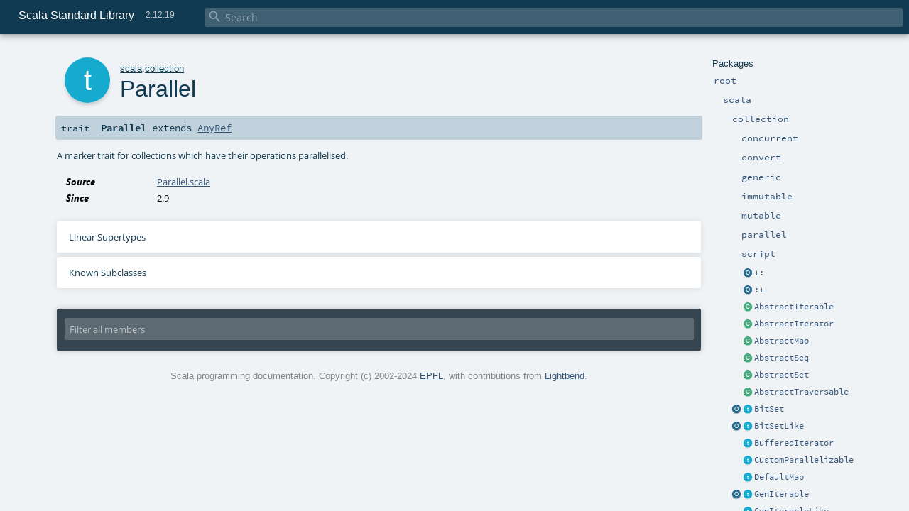

--- FILE ---
content_type: text/html
request_url: https://www.scala-lang.org/api/2.12.19/scala/collection/Parallel.html
body_size: 12215
content:
<!DOCTYPE html >
<html>
        <head>
          <meta http-equiv="X-UA-Compatible" content="IE=edge" />
          <meta name="viewport" content="width=device-width, initial-scale=1.0, maximum-scale=1.0, user-scalable=no" />
          <title>Scala Standard Library 2.12.19 - scala.collection.Parallel</title>
          <meta name="description" content="Scala Standard Library 2.12.19 - scala.collection.Parallel" />
          <meta name="keywords" content="Scala Standard Library 2.12.19 scala.collection.Parallel" />
          <meta http-equiv="content-type" content="text/html; charset=UTF-8" />
          
      
      <link href="../../lib/index.css" media="screen" type="text/css" rel="stylesheet" />
      <link href="../../lib/template.css" media="screen" type="text/css" rel="stylesheet" />
      <link href="../../lib/diagrams.css" media="screen" type="text/css" rel="stylesheet" id="diagrams-css" />
      <script type="text/javascript" src="../../lib/jquery.min.js"></script>
      <script type="text/javascript" src="../../lib/jquery.panzoom.min.js"></script>
      <script type="text/javascript" src="../../lib/jquery.mousewheel.min.js"></script>
      <script type="text/javascript" src="../../lib/index.js"></script>
      <script type="text/javascript" src="../../index.js"></script>
      <script type="text/javascript" src="../../lib/scheduler.js"></script>
      <script type="text/javascript" src="../../lib/template.js"></script>
      <script type="text/javascript" src="../../lib/modernizr.custom.js"></script><script type="text/javascript" src="../../lib/diagrams.js" id="diagrams-js"></script>
      <script type="text/javascript">
        /* this variable can be used by the JS to determine the path to the root document */
        var toRoot = '../../';
      </script>
    
        </head>
        <body>
      <div id="search">
        <span id="doc-title">Scala Standard Library<span id="doc-version">2.12.19</span></span>
        <span class="close-results"><span class="left">&lt;</span> Back</span>
        <div id="textfilter">
          <span class="input">
            <input autocapitalize="none" placeholder="Search" id="index-input" type="text" accesskey="/" />
            <i class="clear material-icons"></i>
            <i id="search-icon" class="material-icons"></i>
          </span>
        </div>
    </div>
      <div id="search-results">
        <div id="search-progress">
          <div id="progress-fill"></div>
        </div>
        <div id="results-content">
          <div id="entity-results"></div>
          <div id="member-results"></div>
        </div>
      </div>
      <div id="content-scroll-container" style="-webkit-overflow-scrolling: touch;">
        <div id="content-container" style="-webkit-overflow-scrolling: touch;">
          <div id="subpackage-spacer">
            <div id="packages">
              <h1>Packages</h1>
              <ul>
                <li name="_root_.root" visbl="pub" class="indented0 " data-isabs="false" fullComment="yes" group="Ungrouped">
      <a id="_root_"></a><a id="root:_root_"></a>
      <span class="permalink">
      <a href="../../index.html" title="Permalink">
        <i class="material-icons"></i>
      </a>
    </span>
      <span class="modifier_kind">
        <span class="modifier"></span>
        <span class="kind">package</span>
      </span>
      <span class="symbol">
        <a title="This is the documentation for the Scala standard library." href="../../index.html"><span class="name">root</span></a>
      </span>
      
      <p class="shortcomment cmt">This is the documentation for the Scala standard library.</p><div class="fullcomment"><div class="comment cmt"><p>This is the documentation for the Scala standard library.</p><h4> Package structure </h4><p>The <a href="../index.html" class="extype" name="scala">scala</a> package contains core types like <a href="../Int.html" class="extype" name="scala.Int"><code>Int</code></a>, <a href="../Float.html" class="extype" name="scala.Float"><code>Float</code></a>, <a href="../Array.html" class="extype" name="scala.Array"><code>Array</code></a>
or <a href="../Option.html" class="extype" name="scala.Option"><code>Option</code></a> which are accessible in all Scala compilation units without explicit qualification or
imports.</p><p>Notable packages include:</p><ul><li><a href="index.html" class="extype" name="scala.collection"><code>scala.collection</code></a> and its sub-packages contain Scala's collections framework<ul><li><a href="immutable/index.html" class="extype" name="scala.collection.immutable"><code>scala.collection.immutable</code></a> - Immutable, sequential data-structures such as
      <a href="immutable/Vector.html" class="extype" name="scala.collection.immutable.Vector"><code>Vector</code></a>, <a href="immutable/List.html" class="extype" name="scala.collection.immutable.List"><code>List</code></a>,
      <a href="immutable/Range.html" class="extype" name="scala.collection.immutable.Range"><code>Range</code></a>, <a href="immutable/HashMap.html" class="extype" name="scala.collection.immutable.HashMap"><code>HashMap</code></a> or
      <a href="immutable/HashSet.html" class="extype" name="scala.collection.immutable.HashSet"><code>HashSet</code></a></li><li><a href="mutable/index.html" class="extype" name="scala.collection.mutable"><code>scala.collection.mutable</code></a> - Mutable, sequential data-structures such as
      <a href="mutable/ArrayBuffer.html" class="extype" name="scala.collection.mutable.ArrayBuffer"><code>ArrayBuffer</code></a>,
      <a href="mutable/StringBuilder.html" class="extype" name="scala.collection.mutable.StringBuilder"><code>StringBuilder</code></a>,
      <a href="mutable/HashMap.html" class="extype" name="scala.collection.mutable.HashMap"><code>HashMap</code></a> or <a href="mutable/HashSet.html" class="extype" name="scala.collection.mutable.HashSet"><code>HashSet</code></a></li><li><a href="concurrent/index.html" class="extype" name="scala.collection.concurrent"><code>scala.collection.concurrent</code></a> - Mutable, concurrent data-structures such as
      <a href="concurrent/TrieMap.html" class="extype" name="scala.collection.concurrent.TrieMap"><code>TrieMap</code></a></li><li><a href="parallel/immutable/index.html" class="extype" name="scala.collection.parallel.immutable"><code>scala.collection.parallel.immutable</code></a> - Immutable, parallel
      data-structures such as <a href="parallel/immutable/ParVector.html" class="extype" name="scala.collection.parallel.immutable.ParVector"><code>ParVector</code></a>,
      <a href="parallel/immutable/ParRange.html" class="extype" name="scala.collection.parallel.immutable.ParRange"><code>ParRange</code></a>,
      <a href="parallel/immutable/ParHashMap.html" class="extype" name="scala.collection.parallel.immutable.ParHashMap"><code>ParHashMap</code></a> or
      <a href="parallel/immutable/ParHashSet.html" class="extype" name="scala.collection.parallel.immutable.ParHashSet"><code>ParHashSet</code></a></li><li><a href="parallel/mutable/index.html" class="extype" name="scala.collection.parallel.mutable"><code>scala.collection.parallel.mutable</code></a> - Mutable, parallel
      data-structures such as <a href="parallel/mutable/ParArray.html" class="extype" name="scala.collection.parallel.mutable.ParArray"><code>ParArray</code></a>,
      <a href="parallel/mutable/ParHashMap.html" class="extype" name="scala.collection.parallel.mutable.ParHashMap"><code>ParHashMap</code></a>,
      <a href="parallel/mutable/ParTrieMap.html" class="extype" name="scala.collection.parallel.mutable.ParTrieMap"><code>ParTrieMap</code></a> or
      <a href="parallel/mutable/ParHashSet.html" class="extype" name="scala.collection.parallel.mutable.ParHashSet"><code>ParHashSet</code></a></li></ul></li><li><a href="../concurrent/index.html" class="extype" name="scala.concurrent"><code>scala.concurrent</code></a> - Primitives for concurrent programming such as
    <a href="../concurrent/Future.html" class="extype" name="scala.concurrent.Future"><code>Futures</code></a> and <a href="../concurrent/Promise.html" class="extype" name="scala.concurrent.Promise"><code>Promises</code></a></li><li><a href="../io/index.html" class="extype" name="scala.io"><code>scala.io</code></a>     - Input and output operations</li><li><a href="../math/index.html" class="extype" name="scala.math"><code>scala.math</code></a>   - Basic math functions and additional numeric types like
    <a href="../math/BigInt.html" class="extype" name="scala.math.BigInt"><code>BigInt</code></a> and <a href="../math/BigDecimal.html" class="extype" name="scala.math.BigDecimal"><code>BigDecimal</code></a></li><li><a href="../sys/index.html" class="extype" name="scala.sys"><code>scala.sys</code></a>    - Interaction with other processes and the operating system</li><li><a href="../util/matching/index.html" class="extype" name="scala.util.matching"><code>scala.util.matching</code></a> - <a href="../util/matching/Regex.html" class="extype" name="scala.util.matching.Regex">Regular expressions</a></li></ul><p>Other packages exist.  See the complete list on the right.</p><p>Additional parts of the standard library are shipped as separate libraries. These include:</p><ul><li><a href="../reflect/index.html" class="extype" name="scala.reflect"><code>scala.reflect</code></a>   - Scala's reflection API (scala-reflect.jar)</li><li><a href="https://github.com/scala/scala-xml" target="_blank"><code>scala.xml</code></a>    - XML parsing, manipulation, and serialization (scala-xml.jar)</li><li><a href="https://github.com/scala/scala-swing" target="_blank"><code>scala.swing</code></a>  - A convenient wrapper around Java's GUI framework called Swing (scala-swing.jar)</li><li><a href="https://github.com/scala/scala-parser-combinators" target="_blank"><code>scala.util.parsing</code></a> - Parser combinators (scala-parser-combinators.jar)</li></ul><h4> Automatic imports </h4><p>Identifiers in the scala package and the <a href="../Predef$.html" class="extype" name="scala.Predef"><code>scala.Predef</code></a> object are always in scope by default.</p><p>Some of these identifiers are type aliases provided as shortcuts to commonly used classes.  For example, <code>List</code> is an alias for
<a href="immutable/List.html" class="extype" name="scala.collection.immutable.List"><code>scala.collection.immutable.List</code></a>.</p><p>Other aliases refer to classes provided by the underlying platform.  For example, on the JVM, <code>String</code> is an alias for <code>java.lang.String</code>.</p></div><dl class="attributes block"> <dt>Definition Classes</dt><dd><a href="../../index.html" class="extype" name="_root_">root</a></dd></dl></div>
    </li><li name="_root_.scala" visbl="pub" class="indented1 " data-isabs="false" fullComment="yes" group="Ungrouped">
      <a id="scala"></a><a id="scala:scala"></a>
      <span class="permalink">
      <a href="../../scala/index.html" title="Permalink">
        <i class="material-icons"></i>
      </a>
    </span>
      <span class="modifier_kind">
        <span class="modifier"></span>
        <span class="kind">package</span>
      </span>
      <span class="symbol">
        <a title="Core Scala types." href="../index.html"><span class="name">scala</span></a>
      </span>
      
      <p class="shortcomment cmt">Core Scala types.</p><div class="fullcomment"><div class="comment cmt"><p>Core Scala types. They are always available without an explicit import.</p></div><dl class="attributes block"> <dt>Definition Classes</dt><dd><a href="../../index.html" class="extype" name="_root_">root</a></dd></dl></div>
    </li><li name="scala.collection" visbl="pub" class="indented2 " data-isabs="false" fullComment="yes" group="Ungrouped">
      <a id="collection"></a><a id="collection:collection"></a>
      <span class="permalink">
      <a href="../../scala/collection/index.html" title="Permalink">
        <i class="material-icons"></i>
      </a>
    </span>
      <span class="modifier_kind">
        <span class="modifier"></span>
        <span class="kind">package</span>
      </span>
      <span class="symbol">
        <a title="Contains the base traits and objects needed to use and extend Scala's collection library." href="index.html"><span class="name">collection</span></a>
      </span>
      
      <p class="shortcomment cmt">Contains the base traits and objects needed to use and extend Scala's collection library.</p><div class="fullcomment"><div class="comment cmt"><p>Contains the base traits and objects needed to use and extend Scala's collection library.</p><h4> Guide </h4><p>A detailed guide for using the collections library is available
at <a href="http://docs.scala-lang.org/overviews/collections/introduction.html" target="_blank">http://docs.scala-lang.org/overviews/collections/introduction.html</a>.
Developers looking to extend the collections library can find a description
of its architecture at
<a href="http://docs.scala-lang.org/overviews/core/architecture-of-scala-collections.html" target="_blank">http://docs.scala-lang.org/overviews/core/architecture-of-scala-collections.html</a>.</p><h4> Using Collections </h4><p>It is convenient to treat all collections as either
a <a href="Traversable.html" class="extype" name="scala.collection.Traversable">scala.collection.Traversable</a> or <a href="Iterable.html" class="extype" name="scala.collection.Iterable">scala.collection.Iterable</a>, as
these traits define the vast majority of operations
on a collection.</p><p>Collections can, of course, be treated as specifically as needed, and
the library is designed to ensure that
the methods that transform collections will return a collection of the same
type: </p><pre>scala&gt; <span class="kw">val</span> array = <span class="std">Array</span>(<span class="num">1</span>,<span class="num">2</span>,<span class="num">3</span>,<span class="num">4</span>,<span class="num">5</span>,<span class="num">6</span>)
array: <span class="std">Array</span>[<span class="std">Int</span>] = <span class="std">Array</span>(<span class="num">1</span>, <span class="num">2</span>, <span class="num">3</span>, <span class="num">4</span>, <span class="num">5</span>, <span class="num">6</span>)

scala&gt; array map { _.toString }
res0: <span class="std">Array</span>[<span class="std">String</span>] = <span class="std">Array</span>(<span class="num">1</span>, <span class="num">2</span>, <span class="num">3</span>, <span class="num">4</span>, <span class="num">5</span>, <span class="num">6</span>)

scala&gt; <span class="kw">val</span> list = <span class="std">List</span>(<span class="num">1</span>,<span class="num">2</span>,<span class="num">3</span>,<span class="num">4</span>,<span class="num">5</span>,<span class="num">6</span>)
list: <span class="std">List</span>[<span class="std">Int</span>] = <span class="std">List</span>(<span class="num">1</span>, <span class="num">2</span>, <span class="num">3</span>, <span class="num">4</span>, <span class="num">5</span>, <span class="num">6</span>)

scala&gt; list map { _.toString }
res1: <span class="std">List</span>[<span class="std">String</span>] = <span class="std">List</span>(<span class="num">1</span>, <span class="num">2</span>, <span class="num">3</span>, <span class="num">4</span>, <span class="num">5</span>, <span class="num">6</span>)</pre><h4> Creating Collections </h4><p>The most common way to create a collection is to use its companion object as
a factory. The three most commonly used collections are
<a href="Seq.html" class="extype" name="scala.collection.Seq">scala.collection.Seq</a>, <a href="immutable/Set.html" class="extype" name="scala.collection.immutable.Set">scala.collection.immutable.Set</a>, and
<a href="immutable/Map.html" class="extype" name="scala.collection.immutable.Map">scala.collection.immutable.Map</a>.
They can be used directly as shown below since their companion objects are
all available as type aliases in either the <a href="../index.html" class="extype" name="scala">scala</a> package or in
<code>scala.Predef</code>. New collections are created like this:</p><pre>scala&gt; <span class="kw">val</span> seq = <span class="std">Seq</span>(<span class="num">1</span>,<span class="num">2</span>,<span class="num">3</span>,<span class="num">4</span>,<span class="num">1</span>)
seq: <span class="std">Seq</span>[<span class="std">Int</span>] = <span class="std">List</span>(<span class="num">1</span>, <span class="num">2</span>, <span class="num">3</span>, <span class="num">4</span>, <span class="num">1</span>)

scala&gt; <span class="kw">val</span> set = <span class="std">Set</span>(<span class="num">1</span>,<span class="num">2</span>,<span class="num">3</span>,<span class="num">4</span>,<span class="num">1</span>)
set: scala.collection.immutable.<span class="std">Set</span>[<span class="std">Int</span>] = <span class="std">Set</span>(<span class="num">1</span>, <span class="num">2</span>, <span class="num">3</span>, <span class="num">4</span>)

scala&gt; <span class="kw">val</span> map = <span class="std">Map</span>(<span class="num">1</span> -&gt; <span class="lit">"one"</span>, <span class="num">2</span> -&gt; <span class="lit">"two"</span>, <span class="num">3</span> -&gt; <span class="lit">"three"</span>, <span class="num">2</span> -&gt; <span class="lit">"too"</span>)
map: scala.collection.immutable.<span class="std">Map</span>[<span class="std">Int</span>,<span class="std">String</span>] = <span class="std">Map</span>(<span class="num">1</span> -&gt; one, <span class="num">2</span> -&gt; too, <span class="num">3</span> -&gt; three)</pre><p>It is also typical to prefer the <a href="immutable/index.html" class="extype" name="scala.collection.immutable">scala.collection.immutable</a> collections
over those in <a href="mutable/index.html" class="extype" name="scala.collection.mutable">scala.collection.mutable</a>; the types aliased in
the <code>scala.Predef</code> object are the immutable versions.</p><p>Also note that the collections library was carefully designed to include several implementations of
each of the three basic collection types. These implementations have specific performance
characteristics which are described
in <a href="http://docs.scala-lang.org/overviews/collections/performance-characteristics.html" target="_blank">the guide</a>.</p><p>The concrete parallel collections also have specific performance characteristics which are
described in <a href="http://docs.scala-lang.org/overviews/parallel-collections/concrete-parallel-collections.html#performance-characteristics" target="_blank">the parallel collections guide</a></p><h5> Converting to and from Java Collections </h5><p>The <a href="JavaConverters$.html" class="extype" name="scala.collection.JavaConverters">scala.collection.JavaConverters</a> object provides a collection
of decorators that allow converting between Scala and Java collections using <code>asScala</code>
and <code>asJava</code> methods.
</p></div><dl class="attributes block"> <dt>Definition Classes</dt><dd><a href="../index.html" class="extype" name="scala">scala</a></dd></dl></div>
    </li><li name="scala.collection.concurrent" visbl="pub" class="indented3 " data-isabs="false" fullComment="yes" group="Ungrouped">
      <a id="concurrent"></a><a id="concurrent:concurrent"></a>
      <span class="permalink">
      <a href="../../scala/collection/concurrent/index.html" title="Permalink">
        <i class="material-icons"></i>
      </a>
    </span>
      <span class="modifier_kind">
        <span class="modifier"></span>
        <span class="kind">package</span>
      </span>
      <span class="symbol">
        <a title="" href="concurrent/index.html"><span class="name">concurrent</span></a>
      </span>
      
      <div class="fullcomment"><dl class="attributes block"> <dt>Definition Classes</dt><dd><a href="index.html" class="extype" name="scala.collection">collection</a></dd></dl></div>
    </li><li name="scala.collection.convert" visbl="pub" class="indented3 " data-isabs="false" fullComment="yes" group="Ungrouped">
      <a id="convert"></a><a id="convert:convert"></a>
      <span class="permalink">
      <a href="../../scala/collection/convert/index.html" title="Permalink">
        <i class="material-icons"></i>
      </a>
    </span>
      <span class="modifier_kind">
        <span class="modifier"></span>
        <span class="kind">package</span>
      </span>
      <span class="symbol">
        <a title="" href="convert/index.html"><span class="name">convert</span></a>
      </span>
      
      <div class="fullcomment"><dl class="attributes block"> <dt>Definition Classes</dt><dd><a href="index.html" class="extype" name="scala.collection">collection</a></dd></dl></div>
    </li><li name="scala.collection.generic" visbl="pub" class="indented3 " data-isabs="false" fullComment="yes" group="Ungrouped">
      <a id="generic"></a><a id="generic:generic"></a>
      <span class="permalink">
      <a href="../../scala/collection/generic/index.html" title="Permalink">
        <i class="material-icons"></i>
      </a>
    </span>
      <span class="modifier_kind">
        <span class="modifier"></span>
        <span class="kind">package</span>
      </span>
      <span class="symbol">
        <a title="" href="generic/index.html"><span class="name">generic</span></a>
      </span>
      
      <div class="fullcomment"><dl class="attributes block"> <dt>Definition Classes</dt><dd><a href="index.html" class="extype" name="scala.collection">collection</a></dd></dl></div>
    </li><li name="scala.collection.immutable" visbl="pub" class="indented3 " data-isabs="false" fullComment="yes" group="Ungrouped">
      <a id="immutable"></a><a id="immutable:immutable"></a>
      <span class="permalink">
      <a href="../../scala/collection/immutable/index.html" title="Permalink">
        <i class="material-icons"></i>
      </a>
    </span>
      <span class="modifier_kind">
        <span class="modifier"></span>
        <span class="kind">package</span>
      </span>
      <span class="symbol">
        <a title="" href="immutable/index.html"><span class="name">immutable</span></a>
      </span>
      
      <div class="fullcomment"><dl class="attributes block"> <dt>Definition Classes</dt><dd><a href="index.html" class="extype" name="scala.collection">collection</a></dd></dl></div>
    </li><li name="scala.collection.mutable" visbl="pub" class="indented3 " data-isabs="false" fullComment="yes" group="Ungrouped">
      <a id="mutable"></a><a id="mutable:mutable"></a>
      <span class="permalink">
      <a href="../../scala/collection/mutable/index.html" title="Permalink">
        <i class="material-icons"></i>
      </a>
    </span>
      <span class="modifier_kind">
        <span class="modifier"></span>
        <span class="kind">package</span>
      </span>
      <span class="symbol">
        <a title="" href="mutable/index.html"><span class="name">mutable</span></a>
      </span>
      
      <div class="fullcomment"><dl class="attributes block"> <dt>Definition Classes</dt><dd><a href="index.html" class="extype" name="scala.collection">collection</a></dd></dl></div>
    </li><li name="scala.collection.parallel" visbl="pub" class="indented3 " data-isabs="false" fullComment="yes" group="Ungrouped">
      <a id="parallel"></a><a id="parallel:parallel"></a>
      <span class="permalink">
      <a href="../../scala/collection/parallel/index.html" title="Permalink">
        <i class="material-icons"></i>
      </a>
    </span>
      <span class="modifier_kind">
        <span class="modifier"></span>
        <span class="kind">package</span>
      </span>
      <span class="symbol">
        <a title="Package object for parallel collections." href="parallel/index.html"><span class="name">parallel</span></a>
      </span>
      
      <p class="shortcomment cmt">Package object for parallel collections.</p><div class="fullcomment"><div class="comment cmt"><p>Package object for parallel collections.
</p></div><dl class="attributes block"> <dt>Definition Classes</dt><dd><a href="index.html" class="extype" name="scala.collection">collection</a></dd></dl></div>
    </li><li name="scala.collection.script" visbl="pub" class="indented3 " data-isabs="false" fullComment="yes" group="Ungrouped">
      <a id="script"></a><a id="script:script"></a>
      <span class="permalink">
      <a href="../../scala/collection/script/index.html" title="Permalink">
        <i class="material-icons"></i>
      </a>
    </span>
      <span class="modifier_kind">
        <span class="modifier"></span>
        <span class="kind">package</span>
      </span>
      <span class="symbol">
        <a title="" href="script/index.html"><span class="name">script</span></a>
      </span>
      
      <div class="fullcomment"><dl class="attributes block"> <dt>Definition Classes</dt><dd><a href="index.html" class="extype" name="scala.collection">collection</a></dd></dl></div>
    </li><li class="current-entities indented2">
                        <span class="separator"></span>
                        <a class="object" href="$plus$colon$.html" title="An extractor used to head/tail deconstruct sequences."></a>
                        <a href="$plus$colon$.html" title="An extractor used to head/tail deconstruct sequences.">+:</a>
                      </li><li class="current-entities indented2">
                        <span class="separator"></span>
                        <a class="object" href="$colon$plus$.html" title="An extractor used to init/last deconstruct sequences."></a>
                        <a href="$colon$plus$.html" title="An extractor used to init/last deconstruct sequences.">:+</a>
                      </li><li class="current-entities indented2">
                        <span class="separator"></span>
                        <a class="class" href="AbstractIterable.html" title="Explicit instantiation of the Iterable trait to reduce class file size in subclasses."></a>
                        <a href="AbstractIterable.html" title="Explicit instantiation of the Iterable trait to reduce class file size in subclasses.">AbstractIterable</a>
                      </li><li class="current-entities indented2">
                        <span class="separator"></span>
                        <a class="class" href="AbstractIterator.html" title="Explicit instantiation of the Iterator trait to reduce class file size in subclasses."></a>
                        <a href="AbstractIterator.html" title="Explicit instantiation of the Iterator trait to reduce class file size in subclasses.">AbstractIterator</a>
                      </li><li class="current-entities indented2">
                        <span class="separator"></span>
                        <a class="class" href="AbstractMap.html" title="Explicit instantiation of the Map trait to reduce class file size in subclasses."></a>
                        <a href="AbstractMap.html" title="Explicit instantiation of the Map trait to reduce class file size in subclasses.">AbstractMap</a>
                      </li><li class="current-entities indented2">
                        <span class="separator"></span>
                        <a class="class" href="AbstractSeq.html" title="Explicit instantiation of the Seq trait to reduce class file size in subclasses."></a>
                        <a href="AbstractSeq.html" title="Explicit instantiation of the Seq trait to reduce class file size in subclasses.">AbstractSeq</a>
                      </li><li class="current-entities indented2">
                        <span class="separator"></span>
                        <a class="class" href="AbstractSet.html" title="Explicit instantiation of the Set trait to reduce class file size in subclasses."></a>
                        <a href="AbstractSet.html" title="Explicit instantiation of the Set trait to reduce class file size in subclasses.">AbstractSet</a>
                      </li><li class="current-entities indented2">
                        <span class="separator"></span>
                        <a class="class" href="AbstractTraversable.html" title="Explicit instantiation of the Traversable trait to reduce class file size in subclasses."></a>
                        <a href="AbstractTraversable.html" title="Explicit instantiation of the Traversable trait to reduce class file size in subclasses.">AbstractTraversable</a>
                      </li><li class="current-entities indented2">
                        <a class="object" href="BitSet$.html" title="This object provides a set of operations to create BitSet values."></a>
                        <a class="trait" href="BitSet.html" title="A common base class for mutable and immutable bitsets."></a>
                        <a href="BitSet.html" title="A common base class for mutable and immutable bitsets.">BitSet</a>
                      </li><li class="current-entities indented2">
                        <a class="object" href="BitSetLike$.html" title="Companion object for BitSets."></a>
                        <a class="trait" href="BitSetLike.html" title="A template trait for bitsets."></a>
                        <a href="BitSetLike.html" title="A template trait for bitsets.">BitSetLike</a>
                      </li><li class="current-entities indented2">
                        <span class="separator"></span>
                        <a class="trait" href="BufferedIterator.html" title="Buffered iterators are iterators which provide a method head that inspects the next element without discarding it."></a>
                        <a href="BufferedIterator.html" title="Buffered iterators are iterators which provide a method head that inspects the next element without discarding it.">BufferedIterator</a>
                      </li><li class="current-entities indented2">
                        <span class="separator"></span>
                        <a class="trait" href="CustomParallelizable.html" title=""></a>
                        <a href="CustomParallelizable.html" title="">CustomParallelizable</a>
                      </li><li class="current-entities indented2">
                        <span class="separator"></span>
                        <a class="trait" href="DefaultMap.html" title="A default map which implements the + and - methods of maps."></a>
                        <a href="DefaultMap.html" title="A default map which implements the + and - methods of maps.">DefaultMap</a>
                      </li><li class="current-entities indented2">
                        <a class="object" href="GenIterable$.html" title=""></a>
                        <a class="trait" href="GenIterable.html" title="A trait for all iterable collections which may possibly have their operations implemented in parallel."></a>
                        <a href="GenIterable.html" title="A trait for all iterable collections which may possibly have their operations implemented in parallel.">GenIterable</a>
                      </li><li class="current-entities indented2">
                        <span class="separator"></span>
                        <a class="trait" href="GenIterableLike.html" title="A template trait for all iterable collections which may possibly have their operations implemented in parallel."></a>
                        <a href="GenIterableLike.html" title="A template trait for all iterable collections which may possibly have their operations implemented in parallel.">GenIterableLike</a>
                      </li><li class="current-entities indented2">
                        <a class="object" href="GenMap$.html" title=""></a>
                        <a class="trait" href="GenMap.html" title="A trait for all traversable collections which may possibly have their operations implemented in parallel."></a>
                        <a href="GenMap.html" title="A trait for all traversable collections which may possibly have their operations implemented in parallel.">GenMap</a>
                      </li><li class="current-entities indented2">
                        <span class="separator"></span>
                        <a class="trait" href="GenMapLike.html" title="A trait for all maps upon which operations may be implemented in parallel."></a>
                        <a href="GenMapLike.html" title="A trait for all maps upon which operations may be implemented in parallel.">GenMapLike</a>
                      </li><li class="current-entities indented2">
                        <a class="object" href="GenSeq$.html" title=""></a>
                        <a class="trait" href="GenSeq.html" title="A trait for all sequences which may possibly have their operations implemented in parallel."></a>
                        <a href="GenSeq.html" title="A trait for all sequences which may possibly have their operations implemented in parallel.">GenSeq</a>
                      </li><li class="current-entities indented2">
                        <span class="separator"></span>
                        <a class="trait" href="GenSeqLike.html" title="A template trait for all sequences which may be traversed in parallel."></a>
                        <a href="GenSeqLike.html" title="A template trait for all sequences which may be traversed in parallel.">GenSeqLike</a>
                      </li><li class="current-entities indented2">
                        <a class="object" href="GenSet$.html" title=""></a>
                        <a class="trait" href="GenSet.html" title="A trait for sets which may possibly have their operations implemented in parallel."></a>
                        <a href="GenSet.html" title="A trait for sets which may possibly have their operations implemented in parallel.">GenSet</a>
                      </li><li class="current-entities indented2">
                        <span class="separator"></span>
                        <a class="trait" href="GenSetLike.html" title="A template trait for sets which may possibly have their operations implemented in parallel."></a>
                        <a href="GenSetLike.html" title="A template trait for sets which may possibly have their operations implemented in parallel.">GenSetLike</a>
                      </li><li class="current-entities indented2">
                        <a class="object" href="GenTraversable$.html" title=""></a>
                        <a class="trait" href="GenTraversable.html" title="A trait for all traversable collections which may possibly have their operations implemented in parallel."></a>
                        <a href="GenTraversable.html" title="A trait for all traversable collections which may possibly have their operations implemented in parallel.">GenTraversable</a>
                      </li><li class="current-entities indented2">
                        <span class="separator"></span>
                        <a class="trait" href="GenTraversableLike.html" title="A template trait for all traversable collections upon which operations may be implemented in parallel."></a>
                        <a href="GenTraversableLike.html" title="A template trait for all traversable collections upon which operations may be implemented in parallel.">GenTraversableLike</a>
                      </li><li class="current-entities indented2">
                        <span class="separator"></span>
                        <a class="trait" href="GenTraversableOnce.html" title="A template trait for all traversable-once objects which may be traversed in parallel."></a>
                        <a href="GenTraversableOnce.html" title="A template trait for all traversable-once objects which may be traversed in parallel.">GenTraversableOnce</a>
                      </li><li class="current-entities indented2">
                        <a class="object" href="IndexedSeq$.html" title="This object provides a set of operations to create IndexedSeq values."></a>
                        <a class="trait" href="IndexedSeq.html" title="A base trait for indexed sequences."></a>
                        <a href="IndexedSeq.html" title="A base trait for indexed sequences.">IndexedSeq</a>
                      </li><li class="current-entities indented2">
                        <span class="separator"></span>
                        <a class="trait" href="IndexedSeqLike.html" title="A template trait for indexed sequences of type IndexedSeq[A]."></a>
                        <a href="IndexedSeqLike.html" title="A template trait for indexed sequences of type IndexedSeq[A].">IndexedSeqLike</a>
                      </li><li class="current-entities indented2">
                        <span class="separator"></span>
                        <a class="trait" href="IndexedSeqOptimized.html" title="A template trait for indexed sequences of type IndexedSeq[A] which optimizes the implementation of several methods under the assumption of fast random access."></a>
                        <a href="IndexedSeqOptimized.html" title="A template trait for indexed sequences of type IndexedSeq[A] which optimizes the implementation of several methods under the assumption of fast random access.">IndexedSeqOptimized</a>
                      </li><li class="current-entities indented2">
                        <a class="object" href="Iterable$.html" title="This object provides a set of operations to create Iterable values."></a>
                        <a class="trait" href="Iterable.html" title="A base trait for iterable collections."></a>
                        <a href="Iterable.html" title="A base trait for iterable collections.">Iterable</a>
                      </li><li class="current-entities indented2">
                        <span class="separator"></span>
                        <a class="trait" href="IterableLike.html" title="A template trait for iterable collections of type Iterable[A]."></a>
                        <a href="IterableLike.html" title="A template trait for iterable collections of type Iterable[A].">IterableLike</a>
                      </li><li class="current-entities indented2">
                        <span class="separator"></span>
                        <a class="trait" href="IterableProxy.html" title="This trait implements a proxy for iterable objects."></a>
                        <a href="IterableProxy.html" title="This trait implements a proxy for iterable objects.">IterableProxy</a>
                      </li><li class="current-entities indented2">
                        <span class="separator"></span>
                        <a class="trait" href="IterableProxyLike.html" title="This trait implements a proxy for Iterable objects."></a>
                        <a href="IterableProxyLike.html" title="This trait implements a proxy for Iterable objects.">IterableProxyLike</a>
                      </li><li class="current-entities indented2">
                        <a class="object" href="IterableView$.html" title="An object containing the necessary implicit definitions to make IterableViews work."></a>
                        <a class="trait" href="IterableView.html" title="A base trait for non-strict views of Iterables."></a>
                        <a href="IterableView.html" title="A base trait for non-strict views of Iterables.">IterableView</a>
                      </li><li class="current-entities indented2">
                        <span class="separator"></span>
                        <a class="trait" href="IterableViewLike.html" title="A template trait for non-strict views of iterable collections."></a>
                        <a href="IterableViewLike.html" title="A template trait for non-strict views of iterable collections.">IterableViewLike</a>
                      </li><li class="current-entities indented2">
                        <a class="object" href="Iterator$.html" title="The Iterator object provides various functions for creating specialized iterators."></a>
                        <a class="trait" href="Iterator.html" title="Iterators are data structures that allow to iterate over a sequence of elements."></a>
                        <a href="Iterator.html" title="Iterators are data structures that allow to iterate over a sequence of elements.">Iterator</a>
                      </li><li class="current-entities indented2">
                        <span class="separator"></span>
                        <a class="object" href="JavaConversions$.html" title="A variety of implicit conversions supporting interoperability between Scala and Java collections."></a>
                        <a href="JavaConversions$.html" title="A variety of implicit conversions supporting interoperability between Scala and Java collections.">JavaConversions</a>
                      </li><li class="current-entities indented2">
                        <span class="separator"></span>
                        <a class="object" href="JavaConverters$.html" title="A variety of decorators that enable converting between Scala and Java collections using extension methods, asScala and asJava."></a>
                        <a href="JavaConverters$.html" title="A variety of decorators that enable converting between Scala and Java collections using extension methods, asScala and asJava.">JavaConverters</a>
                      </li><li class="current-entities indented2">
                        <a class="object" href="LinearSeq$.html" title="This object provides a set of operations to create LinearSeq values."></a>
                        <a class="trait" href="LinearSeq.html" title="A base trait for linear sequences."></a>
                        <a href="LinearSeq.html" title="A base trait for linear sequences.">LinearSeq</a>
                      </li><li class="current-entities indented2">
                        <span class="separator"></span>
                        <a class="trait" href="LinearSeqLike.html" title="A template trait for linear sequences of type LinearSeq[A]."></a>
                        <a href="LinearSeqLike.html" title="A template trait for linear sequences of type LinearSeq[A].">LinearSeqLike</a>
                      </li><li class="current-entities indented2">
                        <span class="separator"></span>
                        <a class="trait" href="LinearSeqOptimized.html" title="A template trait for linear sequences of type LinearSeq[A] which optimizes the implementation of various methods under the assumption of fast linear access."></a>
                        <a href="LinearSeqOptimized.html" title="A template trait for linear sequences of type LinearSeq[A] which optimizes the implementation of various methods under the assumption of fast linear access.">LinearSeqOptimized</a>
                      </li><li class="current-entities indented2">
                        <a class="object" href="Map$.html" title="This object provides a set of operations needed to create Map values."></a>
                        <a class="trait" href="Map.html" title="A map from keys of type K to values of type V."></a>
                        <a href="Map.html" title="A map from keys of type K to values of type V.">Map</a>
                      </li><li class="current-entities indented2">
                        <span class="separator"></span>
                        <a class="trait" href="MapLike.html" title="A template trait for maps, which associate keys with values."></a>
                        <a href="MapLike.html" title="A template trait for maps, which associate keys with values.">MapLike</a>
                      </li><li class="current-entities indented2">
                        <span class="separator"></span>
                        <a class="trait" href="MapProxy.html" title="This is a simple wrapper class for scala.collection.Map."></a>
                        <a href="MapProxy.html" title="This is a simple wrapper class for scala.collection.Map.">MapProxy</a>
                      </li><li class="current-entities indented2">
                        <span class="separator"></span>
                        <a class="trait" href="MapProxyLike.html" title="This trait implements a proxy for Map objects."></a>
                        <a href="MapProxyLike.html" title="This trait implements a proxy for Map objects.">MapProxyLike</a>
                      </li><li class="current-entities indented2">
                        <span class="separator"></span>
                        <a class="trait" href="" title="A marker trait for collections which have their operations parallelised."></a>
                        <a href="" title="A marker trait for collections which have their operations parallelised.">Parallel</a>
                      </li><li class="current-entities indented2">
                        <span class="separator"></span>
                        <a class="trait" href="Parallelizable.html" title="This trait describes collections which can be turned into parallel collections by invoking the method par."></a>
                        <a href="Parallelizable.html" title="This trait describes collections which can be turned into parallel collections by invoking the method par.">Parallelizable</a>
                      </li><li class="current-entities indented2">
                        <span class="separator"></span>
                        <a class="object" href="Searching$.html" title="A collection of wrappers that provide sequence classes with search functionality."></a>
                        <a href="Searching$.html" title="A collection of wrappers that provide sequence classes with search functionality.">Searching</a>
                      </li><li class="current-entities indented2">
                        <a class="object" href="Seq$.html" title="This object provides a set of operations to create Seq values."></a>
                        <a class="trait" href="Seq.html" title="A base trait for sequences."></a>
                        <a href="Seq.html" title="A base trait for sequences.">Seq</a>
                      </li><li class="current-entities indented2">
                        <a class="object" href="SeqLike$.html" title="The companion object for trait SeqLike."></a>
                        <a class="trait" href="SeqLike.html" title="A template trait for sequences of type Seq[A]"></a>
                        <a href="SeqLike.html" title="A template trait for sequences of type Seq[A]">SeqLike</a>
                      </li><li class="current-entities indented2">
                        <span class="separator"></span>
                        <a class="trait" href="SeqProxy.html" title="This trait implements a proxy for sequence objects."></a>
                        <a href="SeqProxy.html" title="This trait implements a proxy for sequence objects.">SeqProxy</a>
                      </li><li class="current-entities indented2">
                        <span class="separator"></span>
                        <a class="trait" href="SeqProxyLike.html" title="This trait implements a proxy for sequences."></a>
                        <a href="SeqProxyLike.html" title="This trait implements a proxy for sequences.">SeqProxyLike</a>
                      </li><li class="current-entities indented2">
                        <a class="object" href="SeqView$.html" title="An object containing the necessary implicit definitions to make SeqViews work."></a>
                        <a class="trait" href="SeqView.html" title="A base trait for non-strict views of sequences."></a>
                        <a href="SeqView.html" title="A base trait for non-strict views of sequences.">SeqView</a>
                      </li><li class="current-entities indented2">
                        <span class="separator"></span>
                        <a class="trait" href="SeqViewLike.html" title="A template trait for non-strict views of sequences."></a>
                        <a href="SeqViewLike.html" title="A template trait for non-strict views of sequences.">SeqViewLike</a>
                      </li><li class="current-entities indented2">
                        <a class="object" href="Set$.html" title="This object provides a set of operations needed to create Set values."></a>
                        <a class="trait" href="Set.html" title="A base trait for all sets, mutable as well as immutable."></a>
                        <a href="Set.html" title="A base trait for all sets, mutable as well as immutable.">Set</a>
                      </li><li class="current-entities indented2">
                        <span class="separator"></span>
                        <a class="trait" href="SetLike.html" title="A template trait for sets."></a>
                        <a href="SetLike.html" title="A template trait for sets.">SetLike</a>
                      </li><li class="current-entities indented2">
                        <span class="separator"></span>
                        <a class="trait" href="SetProxy.html" title="This is a simple wrapper class for scala.collection.Set."></a>
                        <a href="SetProxy.html" title="This is a simple wrapper class for scala.collection.Set.">SetProxy</a>
                      </li><li class="current-entities indented2">
                        <span class="separator"></span>
                        <a class="trait" href="SetProxyLike.html" title="This trait implements a proxy for sets."></a>
                        <a href="SetProxyLike.html" title="This trait implements a proxy for sets.">SetProxyLike</a>
                      </li><li class="current-entities indented2">
                        <a class="object" href="SortedMap$.html" title=""></a>
                        <a class="trait" href="SortedMap.html" title="A map whose keys are sorted."></a>
                        <a href="SortedMap.html" title="A map whose keys are sorted.">SortedMap</a>
                      </li><li class="current-entities indented2">
                        <span class="separator"></span>
                        <a class="trait" href="SortedMapLike.html" title="A template for maps whose keys are sorted."></a>
                        <a href="SortedMapLike.html" title="A template for maps whose keys are sorted.">SortedMapLike</a>
                      </li><li class="current-entities indented2">
                        <a class="object" href="SortedSet$.html" title=""></a>
                        <a class="trait" href="SortedSet.html" title="A sorted set."></a>
                        <a href="SortedSet.html" title="A sorted set.">SortedSet</a>
                      </li><li class="current-entities indented2">
                        <span class="separator"></span>
                        <a class="trait" href="SortedSetLike.html" title="A template for sets which are sorted."></a>
                        <a href="SortedSetLike.html" title="A template for sets which are sorted.">SortedSetLike</a>
                      </li><li class="current-entities indented2">
                        <a class="object" href="Traversable$.html" title="This object provides a set of operations to create Traversable values."></a>
                        <a class="trait" href="Traversable.html" title="A trait for traversable collections."></a>
                        <a href="Traversable.html" title="A trait for traversable collections.">Traversable</a>
                      </li><li class="current-entities indented2">
                        <span class="separator"></span>
                        <a class="trait" href="TraversableLike.html" title="A template trait for traversable collections of type Traversable[A]."></a>
                        <a href="TraversableLike.html" title="A template trait for traversable collections of type Traversable[A].">TraversableLike</a>
                      </li><li class="current-entities indented2">
                        <a class="object" href="TraversableOnce$.html" title=""></a>
                        <a class="trait" href="TraversableOnce.html" title="A template trait for collections which can be traversed either once only or one or more times."></a>
                        <a href="TraversableOnce.html" title="A template trait for collections which can be traversed either once only or one or more times.">TraversableOnce</a>
                      </li><li class="current-entities indented2">
                        <span class="separator"></span>
                        <a class="trait" href="TraversableProxy.html" title="This trait implements a proxy for traversable objects."></a>
                        <a href="TraversableProxy.html" title="This trait implements a proxy for traversable objects.">TraversableProxy</a>
                      </li><li class="current-entities indented2">
                        <span class="separator"></span>
                        <a class="trait" href="TraversableProxyLike.html" title="This trait implements a proxy for Traversable objects."></a>
                        <a href="TraversableProxyLike.html" title="This trait implements a proxy for Traversable objects.">TraversableProxyLike</a>
                      </li><li class="current-entities indented2">
                        <a class="object" href="TraversableView$.html" title="An object containing the necessary implicit definitions to make TraversableViews work."></a>
                        <a class="trait" href="TraversableView.html" title="A base trait for non-strict views of traversable collections."></a>
                        <a href="TraversableView.html" title="A base trait for non-strict views of traversable collections.">TraversableView</a>
                      </li><li class="current-entities indented2">
                        <span class="separator"></span>
                        <a class="trait" href="TraversableViewLike.html" title="A template trait for non-strict views of traversable collections."></a>
                        <a href="TraversableViewLike.html" title="A template trait for non-strict views of traversable collections.">TraversableViewLike</a>
                      </li><li class="current-entities indented2">
                        <span class="separator"></span>
                        <a class="trait" href="ViewMkString.html" title=""></a>
                        <a href="ViewMkString.html" title="">ViewMkString</a>
                      </li>
              </ul>
            </div>
          </div>
          <div id="content">
            <body class="trait type">
      <div id="definition">
        <div class="big-circle trait">t</div>
        <p id="owner"><a href="../index.html" class="extype" name="scala">scala</a>.<a href="index.html" class="extype" name="scala.collection">collection</a></p>
        <h1>Parallel<span class="permalink">
      <a href="../../scala/collection/Parallel.html" title="Permalink">
        <i class="material-icons"></i>
      </a>
    </span></h1>
        <h3><span class="morelinks"></span></h3>
      </div>

      <h4 id="signature" class="signature">
      <span class="modifier_kind">
        <span class="modifier"></span>
        <span class="kind">trait</span>
      </span>
      <span class="symbol">
        <span class="name">Parallel</span><span class="result"> extends <a href="../AnyRef.html" class="extype" name="scala.AnyRef">AnyRef</a></span>
      </span>
      </h4>

      
          <div id="comment" class="fullcommenttop"><div class="comment cmt"><p>A marker trait for collections which have their operations parallelised.
</p></div><dl class="attributes block"> <dt>Source</dt><dd><a href="https://github.com/scala/scala/tree/v2.12.19/src/library/scala/collection/Parallel.scala#L21" target="_blank">Parallel.scala</a></dd><dt>Since</dt><dd><p>2.9</p></dd></dl><div class="toggleContainer block">
          <span class="toggle">
            Linear Supertypes
          </span>
          <div class="superTypes hiddenContent"><a href="../AnyRef.html" class="extype" name="scala.AnyRef">AnyRef</a>, <a href="../Any.html" class="extype" name="scala.Any">Any</a></div>
        </div><div class="toggleContainer block">
            <span class="toggle">
              Known Subclasses
            </span>
            <div class="subClasses hiddenContent"><a href="generic/CanCombineFrom.html" class="extype" name="scala.collection.generic.CanCombineFrom">CanCombineFrom</a>, <a href="generic/ParFactory$GenericCanCombineFrom.html" class="extype" name="scala.collection.generic.ParFactory.GenericCanCombineFrom">GenericCanCombineFrom</a>, <a href="generic/ParMapFactory$CanCombineFromMap.html" class="extype" name="scala.collection.generic.ParMapFactory.CanCombineFromMap">CanCombineFromMap</a>, <a href="generic/ParSetFactory$GenericCanCombineFrom.html" class="extype" name="scala.collection.generic.ParSetFactory.GenericCanCombineFrom">GenericCanCombineFrom</a>, <a href="parallel/Combiner.html" class="extype" name="scala.collection.parallel.Combiner">Combiner</a>, <a href="parallel/ParIterable.html" class="extype" name="scala.collection.parallel.ParIterable">ParIterable</a>, <a href="parallel/ParIterableLike.html" class="extype" name="scala.collection.parallel.ParIterableLike">ParIterableLike</a>, <a href="parallel/ParMap.html" class="extype" name="scala.collection.parallel.ParMap">ParMap</a>, <a href="parallel/ParMap$$WithDefault.html" class="extype" name="scala.collection.parallel.ParMap.WithDefault">WithDefault</a>, <a href="parallel/ParMapLike.html" class="extype" name="scala.collection.parallel.ParMapLike">ParMapLike</a>, <a href="parallel/ParMapLike$DefaultKeySet.html" class="extype" name="scala.collection.parallel.ParMapLike.DefaultKeySet">DefaultKeySet</a>, <a href="parallel/ParMapLike$DefaultValuesIterable.html" class="extype" name="scala.collection.parallel.ParMapLike.DefaultValuesIterable">DefaultValuesIterable</a>, <a href="parallel/ParSeq.html" class="extype" name="scala.collection.parallel.ParSeq">ParSeq</a>, <a href="parallel/ParSeqLike.html" class="extype" name="scala.collection.parallel.ParSeqLike">ParSeqLike</a>, <a href="parallel/ParSet.html" class="extype" name="scala.collection.parallel.ParSet">ParSet</a>, <a href="parallel/ParSetLike.html" class="extype" name="scala.collection.parallel.ParSetLike">ParSetLike</a>, <a href="parallel/immutable/ParHashMap.html" class="extype" name="scala.collection.parallel.immutable.ParHashMap">ParHashMap</a>, <a href="parallel/immutable/ParHashSet.html" class="extype" name="scala.collection.parallel.immutable.ParHashSet">ParHashSet</a>, <a href="parallel/immutable/ParIterable.html" class="extype" name="scala.collection.parallel.immutable.ParIterable">ParIterable</a>, <a href="parallel/immutable/ParMap.html" class="extype" name="scala.collection.parallel.immutable.ParMap">ParMap</a>, <a href="parallel/immutable/ParMap$$WithDefault.html" class="extype" name="scala.collection.parallel.immutable.ParMap.WithDefault">WithDefault</a>, <a href="parallel/immutable/ParRange.html" class="extype" name="scala.collection.parallel.immutable.ParRange">ParRange</a>, <a href="parallel/immutable/ParSeq.html" class="extype" name="scala.collection.parallel.immutable.ParSeq">ParSeq</a>, <a href="parallel/immutable/ParSet.html" class="extype" name="scala.collection.parallel.immutable.ParSet">ParSet</a>, <a href="parallel/immutable/ParVector.html" class="extype" name="scala.collection.parallel.immutable.ParVector">ParVector</a>, <a href="parallel/mutable/LazyCombiner.html" class="extype" name="scala.collection.parallel.mutable.LazyCombiner">LazyCombiner</a>, <a href="parallel/mutable/ParArray.html" class="extype" name="scala.collection.parallel.mutable.ParArray">ParArray</a>, <a href="parallel/mutable/ParHashMap.html" class="extype" name="scala.collection.parallel.mutable.ParHashMap">ParHashMap</a>, <a href="parallel/mutable/ParHashSet.html" class="extype" name="scala.collection.parallel.mutable.ParHashSet">ParHashSet</a>, <a href="parallel/mutable/ParIterable.html" class="extype" name="scala.collection.parallel.mutable.ParIterable">ParIterable</a>, <a href="parallel/mutable/ParMap.html" class="extype" name="scala.collection.parallel.mutable.ParMap">ParMap</a>, <a href="parallel/mutable/ParMap$$WithDefault.html" class="extype" name="scala.collection.parallel.mutable.ParMap.WithDefault">WithDefault</a>, <a href="parallel/mutable/ParMapLike.html" class="extype" name="scala.collection.parallel.mutable.ParMapLike">ParMapLike</a>, <a href="parallel/mutable/ParSeq.html" class="extype" name="scala.collection.parallel.mutable.ParSeq">ParSeq</a>, <a href="parallel/mutable/ParSet.html" class="extype" name="scala.collection.parallel.mutable.ParSet">ParSet</a>, <a href="parallel/mutable/ParSetLike.html" class="extype" name="scala.collection.parallel.mutable.ParSetLike">ParSetLike</a>, <a href="parallel/mutable/ParTrieMap.html" class="extype" name="scala.collection.parallel.mutable.ParTrieMap">ParTrieMap</a>, <a href="parallel/mutable/ResizableParArrayCombiner.html" class="extype" name="scala.collection.parallel.mutable.ResizableParArrayCombiner">ResizableParArrayCombiner</a>, <a href="parallel/mutable/UnrolledParArrayCombiner.html" class="extype" name="scala.collection.parallel.mutable.UnrolledParArrayCombiner">UnrolledParArrayCombiner</a></div>
          </div></div>
        

      <div id="mbrsel">
        <div class="toggle"></div>
        <div id="memberfilter">
          <i class="material-icons arrow"></i>
          <span class="input">
            <input id="mbrsel-input" placeholder="Filter all members" type="text" accesskey="/" />
          </span>
          <i class="clear material-icons"></i>
        </div>
        <div id="filterby">
          <div id="order">
            <span class="filtertype">Ordering</span>
            <ol>
              
              <li class="alpha in"><span>Alphabetic</span></li>
              <li class="inherit out"><span>By Inheritance</span></li>
            </ol>
          </div>
          <div class="ancestors">
                  <span class="filtertype">Inherited<br />
                  </span>
                  <ol id="linearization">
                    <li class="in" name="scala.collection.Parallel"><span>Parallel</span></li><li class="in" name="scala.AnyRef"><span>AnyRef</span></li><li class="in" name="scala.Any"><span>Any</span></li>
                  </ol>
                </div><div class="ancestors">
                  <span class="filtertype">Implicitly<br />
                  </span>
                  <ol id="implicits"> <li class="in" name="scala.Predef.any2stringadd" data-hidden="true"><span>by any2stringadd</span></li><li class="in" name="scala.Predef.StringFormat" data-hidden="true"><span>by StringFormat</span></li><li class="in" name="scala.Predef.Ensuring" data-hidden="true"><span>by Ensuring</span></li><li class="in" name="scala.Predef.ArrowAssoc" data-hidden="true"><span>by ArrowAssoc</span></li>
                  </ol>
                </div><div class="ancestors">
              <span class="filtertype"></span>
              <ol>
                <li class="hideall out"><span>Hide All</span></li>
                <li class="showall in"><span>Show All</span></li>
              </ol>
            </div>
          <div id="visbl">
              <span class="filtertype">Visibility</span>
              <ol><li class="public in"><span>Public</span></li><li class="all out"><span>All</span></li></ol>
            </div>
        </div>
      </div>

      <div id="template">
        <div id="allMembers">
        

        

        

        <div class="values members">
              <h3>Value Members</h3>
              <ol>
                <li name="scala.AnyRef#!=" visbl="pub" class="indented0 " data-isabs="false" fullComment="yes" group="Ungrouped">
      <a id="!=(x$1:Any):Boolean"></a><a id="!=(Any):Boolean"></a>
      <span class="permalink">
      <a href="../../scala/collection/Parallel.html#!=(x$1:Any):Boolean" title="Permalink">
        <i class="material-icons"></i>
      </a>
    </span>
      <span class="modifier_kind">
        <span class="modifier">final </span>
        <span class="kind">def</span>
      </span>
      <span class="symbol">
        <span title="gt4s: $bang$eq" class="name">!=</span><span class="params">(<span name="arg0">arg0: <a href="../Any.html" class="extype" name="scala.Any">Any</a></span>)</span><span class="result">: <a href="../Boolean.html" class="extype" name="scala.Boolean">Boolean</a></span>
      </span>
      
      <p class="shortcomment cmt">Test two objects for inequality.</p><div class="fullcomment"><div class="comment cmt"><p>Test two objects for inequality.
</p></div><dl class="paramcmts block"><dt>returns</dt><dd class="cmt"><p><code>true</code> if !(this == that), false otherwise.</p></dd></dl><dl class="attributes block"> <dt>Definition Classes</dt><dd>AnyRef → <a href="../Any.html" class="extype" name="scala.Any">Any</a></dd></dl></div>
    </li><li name="scala.AnyRef###" visbl="pub" class="indented0 " data-isabs="false" fullComment="yes" group="Ungrouped">
      <a id="##():Int"></a>
      <span class="permalink">
      <a href="../../scala/collection/Parallel.html###():Int" title="Permalink">
        <i class="material-icons"></i>
      </a>
    </span>
      <span class="modifier_kind">
        <span class="modifier">final </span>
        <span class="kind">def</span>
      </span>
      <span class="symbol">
        <span title="gt4s: $hash$hash" class="name">##</span><span class="params">()</span><span class="result">: <a href="../Int.html" class="extype" name="scala.Int">Int</a></span>
      </span>
      
      <p class="shortcomment cmt">Equivalent to <code>x.hashCode</code> except for boxed numeric types and <code>null</code>.</p><div class="fullcomment"><div class="comment cmt"><p>Equivalent to <code>x.hashCode</code> except for boxed numeric types and <code>null</code>.
 For numerics, it returns a hash value which is consistent
 with value equality: if two value type instances compare
 as true, then ## will produce the same hash value for each
 of them.
 For <code>null</code> returns a hashcode where <code>null.hashCode</code> throws a
 <code>NullPointerException</code>.
</p></div><dl class="paramcmts block"><dt>returns</dt><dd class="cmt"><p>a hash value consistent with ==</p></dd></dl><dl class="attributes block"> <dt>Definition Classes</dt><dd>AnyRef → <a href="../Any.html" class="extype" name="scala.Any">Any</a></dd></dl></div>
    </li><li name="scala.Predef.any2stringadd#+" visbl="pub" class="indented0 " data-isabs="false" fullComment="yes" group="Ungrouped">
      <a id="+(other:String):String"></a><a id="+(String):String"></a>
      <span class="permalink">
      <a href="../../scala/collection/Parallel.html#+(other:String):String" title="Permalink">
        <i class="material-icons"></i>
      </a>
    </span>
      <span class="modifier_kind">
        <span class="modifier"></span>
        <span class="kind">def</span>
      </span>
      <span class="symbol">
        <span title="gt4s: $plus" class="implicit">+</span><span class="params">(<span name="other">other: <a href="../Predef$.html#String=String" class="extmbr" name="scala.Predef.String">String</a></span>)</span><span class="result">: <a href="../Predef$.html#String=String" class="extmbr" name="scala.Predef.String">String</a></span>
      </span>
      
      <div class="fullcomment"><dl class="attributes block"> <dt class="implicit">Implicit</dt><dd>
            This member is added by an implicit conversion from <a href="" class="extype" name="scala.collection.Parallel">Parallel</a> to
            <a href="../Predef$$any2stringadd.html" class="extype" name="scala.Predef.any2stringadd">any2stringadd</a>[<a href="" class="extype" name="scala.collection.Parallel">Parallel</a>] performed by method any2stringadd in <a href="../Predef$.html" class="extype" name="scala.Predef">scala.Predef</a>.
            
          </dd><dt>Definition Classes</dt><dd><a href="../Predef$$any2stringadd.html" class="extype" name="scala.Predef.any2stringadd">any2stringadd</a></dd></dl></div>
    </li><li name="scala.Predef.ArrowAssoc#-&gt;" visbl="pub" class="indented0 " data-isabs="false" fullComment="yes" group="Ungrouped">
      <a id="-&gt;[B](y:B):(A,B)"></a><a id="-&gt;[B](B):(Parallel,B)"></a>
      <span class="permalink">
      <a href="../../scala/collection/Parallel.html#-&gt;[B](y:B):(A,B)" title="Permalink">
        <i class="material-icons"></i>
      </a>
    </span>
      <span class="modifier_kind">
        <span class="modifier"></span>
        <span class="kind">def</span>
      </span>
      <span class="symbol">
        <span title="gt4s: $minus$greater" class="implicit">-&gt;</span><span class="tparams">[<span name="B">B</span>]</span><span class="params">(<span name="y">y: <span class="extype" name="scala.Predef.ArrowAssoc.-&gt;.B">B</span></span>)</span><span class="result">: (<a href="" class="extype" name="scala.collection.Parallel">Parallel</a>, <span class="extype" name="scala.Predef.ArrowAssoc.-&gt;.B">B</span>)</span>
      </span>
      
      <div class="fullcomment"><dl class="attributes block"> <dt class="implicit">Implicit</dt><dd>
            This member is added by an implicit conversion from <a href="" class="extype" name="scala.collection.Parallel">Parallel</a> to
            <a href="../Predef$$ArrowAssoc.html" class="extype" name="scala.Predef.ArrowAssoc">ArrowAssoc</a>[<a href="" class="extype" name="scala.collection.Parallel">Parallel</a>] performed by method ArrowAssoc in <a href="../Predef$.html" class="extype" name="scala.Predef">scala.Predef</a>.
            
          </dd><dt>Definition Classes</dt><dd><a href="../Predef$$ArrowAssoc.html" class="extype" name="scala.Predef.ArrowAssoc">ArrowAssoc</a></dd><dt>Annotations</dt><dd>
                <span class="name">@<a href="../inline.html" class="extype" name="scala.inline">inline</a></span><span class="args">()</span>
              
        </dd></dl></div>
    </li><li name="scala.AnyRef#==" visbl="pub" class="indented0 " data-isabs="false" fullComment="yes" group="Ungrouped">
      <a id="==(x$1:Any):Boolean"></a><a id="==(Any):Boolean"></a>
      <span class="permalink">
      <a href="../../scala/collection/Parallel.html#==(x$1:Any):Boolean" title="Permalink">
        <i class="material-icons"></i>
      </a>
    </span>
      <span class="modifier_kind">
        <span class="modifier">final </span>
        <span class="kind">def</span>
      </span>
      <span class="symbol">
        <span title="gt4s: $eq$eq" class="name">==</span><span class="params">(<span name="arg0">arg0: <a href="../Any.html" class="extype" name="scala.Any">Any</a></span>)</span><span class="result">: <a href="../Boolean.html" class="extype" name="scala.Boolean">Boolean</a></span>
      </span>
      
      <p class="shortcomment cmt">The expression <code>x == that</code> is equivalent to <code>if (x eq null) that eq null else x.equals(that)</code>.</p><div class="fullcomment"><div class="comment cmt"><p>The expression <code>x == that</code> is equivalent to <code>if (x eq null) that eq null else x.equals(that)</code>.
</p></div><dl class="paramcmts block"><dt>returns</dt><dd class="cmt"><p><code>true</code> if the receiver object is equivalent to the argument; <code>false</code> otherwise.</p></dd></dl><dl class="attributes block"> <dt>Definition Classes</dt><dd>AnyRef → <a href="../Any.html" class="extype" name="scala.Any">Any</a></dd></dl></div>
    </li><li name="scala.Any#asInstanceOf" visbl="pub" class="indented0 " data-isabs="false" fullComment="yes" group="Ungrouped">
      <a id="asInstanceOf[T0]:T0"></a>
      <span class="permalink">
      <a href="../../scala/collection/Parallel.html#asInstanceOf[T0]:T0" title="Permalink">
        <i class="material-icons"></i>
      </a>
    </span>
      <span class="modifier_kind">
        <span class="modifier">final </span>
        <span class="kind">def</span>
      </span>
      <span class="symbol">
        <span class="name">asInstanceOf</span><span class="tparams">[<span name="T0">T0</span>]</span><span class="result">: <span class="extype" name="scala.Any.asInstanceOf.T0">T0</span></span>
      </span>
      
      <p class="shortcomment cmt">Cast the receiver object to be of type <code>T0</code>.</p><div class="fullcomment"><div class="comment cmt"><p>Cast the receiver object to be of type <code>T0</code>.</p><p> Note that the success of a cast at runtime is modulo Scala's erasure semantics.
 Therefore the expression <code>1.asInstanceOf[String]</code> will throw a <code>ClassCastException</code> at
 runtime, while the expression <code>List(1).asInstanceOf[List[String]]</code> will not.
 In the latter example, because the type argument is erased as part of compilation it is
 not possible to check whether the contents of the list are of the requested type.
</p></div><dl class="paramcmts block"><dt>returns</dt><dd class="cmt"><p>the receiver object.</p></dd></dl><dl class="attributes block"> <dt>Definition Classes</dt><dd><a href="../Any.html" class="extype" name="scala.Any">Any</a></dd><dt>Exceptions thrown</dt><dd><span class="cmt"><p><a href="../index.html#ClassCastException=ClassCastException" class="extmbr" name="scala.ClassCastException"><code>ClassCastException</code></a> if the receiver object is not an instance of the erasure of type <code>T0</code>.</p></span></dd></dl></div>
    </li><li name="scala.AnyRef#clone" visbl="prt" class="indented0 " data-isabs="false" fullComment="yes" group="Ungrouped">
      <a id="clone():Object"></a><a id="clone():AnyRef"></a>
      <span class="permalink">
      <a href="../../scala/collection/Parallel.html#clone():Object" title="Permalink">
        <i class="material-icons"></i>
      </a>
    </span>
      <span class="modifier_kind">
        <span class="modifier"></span>
        <span class="kind">def</span>
      </span>
      <span class="symbol">
        <span class="name">clone</span><span class="params">()</span><span class="result">: <a href="../AnyRef.html" class="extype" name="scala.AnyRef">AnyRef</a></span>
      </span>
      
      <p class="shortcomment cmt">Create a copy of the receiver object.</p><div class="fullcomment"><div class="comment cmt"><p>Create a copy of the receiver object.</p><p> The default implementation of the <code>clone</code> method is platform dependent.
</p></div><dl class="paramcmts block"><dt>returns</dt><dd class="cmt"><p>a copy of the receiver object.</p></dd></dl><dl class="attributes block"> <dt>Attributes</dt><dd>protected[<span class="extype" name="java.lang">lang</span>] </dd><dt>Definition Classes</dt><dd>AnyRef</dd><dt>Annotations</dt><dd>
                <span class="name">@<a href="../throws.html" class="extype" name="scala.throws">throws</a></span><span class="args">(<span>
      
      <span class="defval" name="classOf[java.lang.CloneNotSupportedException]">...</span>
    </span>)</span>
              
                <span class="name">@<a href="../native.html" class="extype" name="scala.native">native</a></span><span class="args">()</span>
              
        </dd><dt>Note</dt><dd><span class="cmt"><p>not specified by SLS as a member of AnyRef</p></span></dd></dl></div>
    </li><li name="scala.Predef.Ensuring#ensuring" visbl="pub" class="indented0 " data-isabs="false" fullComment="yes" group="Ungrouped">
      <a id="ensuring(cond:A=&gt;Boolean,msg:=&gt;Any):A"></a><a id="ensuring((Parallel)⇒Boolean,⇒Any):Parallel"></a>
      <span class="permalink">
      <a href="../../scala/collection/Parallel.html#ensuring(cond:A=&gt;Boolean,msg:=&gt;Any):A" title="Permalink">
        <i class="material-icons"></i>
      </a>
    </span>
      <span class="modifier_kind">
        <span class="modifier"></span>
        <span class="kind">def</span>
      </span>
      <span class="symbol">
        <span class="implicit">ensuring</span><span class="params">(<span name="cond">cond: (<a href="" class="extype" name="scala.collection.Parallel">Parallel</a>) ⇒ <a href="../Boolean.html" class="extype" name="scala.Boolean">Boolean</a></span>, <span name="msg">msg: ⇒ <a href="../Any.html" class="extype" name="scala.Any">Any</a></span>)</span><span class="result">: <a href="" class="extype" name="scala.collection.Parallel">Parallel</a></span>
      </span>
      
      <div class="fullcomment"><dl class="attributes block"> <dt class="implicit">Implicit</dt><dd>
            This member is added by an implicit conversion from <a href="" class="extype" name="scala.collection.Parallel">Parallel</a> to
            <a href="../Predef$$Ensuring.html" class="extype" name="scala.Predef.Ensuring">Ensuring</a>[<a href="" class="extype" name="scala.collection.Parallel">Parallel</a>] performed by method Ensuring in <a href="../Predef$.html" class="extype" name="scala.Predef">scala.Predef</a>.
            
          </dd><dt>Definition Classes</dt><dd><a href="../Predef$$Ensuring.html" class="extype" name="scala.Predef.Ensuring">Ensuring</a></dd></dl></div>
    </li><li name="scala.Predef.Ensuring#ensuring" visbl="pub" class="indented0 " data-isabs="false" fullComment="yes" group="Ungrouped">
      <a id="ensuring(cond:A=&gt;Boolean):A"></a><a id="ensuring((Parallel)⇒Boolean):Parallel"></a>
      <span class="permalink">
      <a href="../../scala/collection/Parallel.html#ensuring(cond:A=&gt;Boolean):A" title="Permalink">
        <i class="material-icons"></i>
      </a>
    </span>
      <span class="modifier_kind">
        <span class="modifier"></span>
        <span class="kind">def</span>
      </span>
      <span class="symbol">
        <span class="implicit">ensuring</span><span class="params">(<span name="cond">cond: (<a href="" class="extype" name="scala.collection.Parallel">Parallel</a>) ⇒ <a href="../Boolean.html" class="extype" name="scala.Boolean">Boolean</a></span>)</span><span class="result">: <a href="" class="extype" name="scala.collection.Parallel">Parallel</a></span>
      </span>
      
      <div class="fullcomment"><dl class="attributes block"> <dt class="implicit">Implicit</dt><dd>
            This member is added by an implicit conversion from <a href="" class="extype" name="scala.collection.Parallel">Parallel</a> to
            <a href="../Predef$$Ensuring.html" class="extype" name="scala.Predef.Ensuring">Ensuring</a>[<a href="" class="extype" name="scala.collection.Parallel">Parallel</a>] performed by method Ensuring in <a href="../Predef$.html" class="extype" name="scala.Predef">scala.Predef</a>.
            
          </dd><dt>Definition Classes</dt><dd><a href="../Predef$$Ensuring.html" class="extype" name="scala.Predef.Ensuring">Ensuring</a></dd></dl></div>
    </li><li name="scala.Predef.Ensuring#ensuring" visbl="pub" class="indented0 " data-isabs="false" fullComment="yes" group="Ungrouped">
      <a id="ensuring(cond:Boolean,msg:=&gt;Any):A"></a><a id="ensuring(Boolean,⇒Any):Parallel"></a>
      <span class="permalink">
      <a href="../../scala/collection/Parallel.html#ensuring(cond:Boolean,msg:=&gt;Any):A" title="Permalink">
        <i class="material-icons"></i>
      </a>
    </span>
      <span class="modifier_kind">
        <span class="modifier"></span>
        <span class="kind">def</span>
      </span>
      <span class="symbol">
        <span class="implicit">ensuring</span><span class="params">(<span name="cond">cond: <a href="../Boolean.html" class="extype" name="scala.Boolean">Boolean</a></span>, <span name="msg">msg: ⇒ <a href="../Any.html" class="extype" name="scala.Any">Any</a></span>)</span><span class="result">: <a href="" class="extype" name="scala.collection.Parallel">Parallel</a></span>
      </span>
      
      <div class="fullcomment"><dl class="attributes block"> <dt class="implicit">Implicit</dt><dd>
            This member is added by an implicit conversion from <a href="" class="extype" name="scala.collection.Parallel">Parallel</a> to
            <a href="../Predef$$Ensuring.html" class="extype" name="scala.Predef.Ensuring">Ensuring</a>[<a href="" class="extype" name="scala.collection.Parallel">Parallel</a>] performed by method Ensuring in <a href="../Predef$.html" class="extype" name="scala.Predef">scala.Predef</a>.
            
          </dd><dt>Definition Classes</dt><dd><a href="../Predef$$Ensuring.html" class="extype" name="scala.Predef.Ensuring">Ensuring</a></dd></dl></div>
    </li><li name="scala.Predef.Ensuring#ensuring" visbl="pub" class="indented0 " data-isabs="false" fullComment="yes" group="Ungrouped">
      <a id="ensuring(cond:Boolean):A"></a><a id="ensuring(Boolean):Parallel"></a>
      <span class="permalink">
      <a href="../../scala/collection/Parallel.html#ensuring(cond:Boolean):A" title="Permalink">
        <i class="material-icons"></i>
      </a>
    </span>
      <span class="modifier_kind">
        <span class="modifier"></span>
        <span class="kind">def</span>
      </span>
      <span class="symbol">
        <span class="implicit">ensuring</span><span class="params">(<span name="cond">cond: <a href="../Boolean.html" class="extype" name="scala.Boolean">Boolean</a></span>)</span><span class="result">: <a href="" class="extype" name="scala.collection.Parallel">Parallel</a></span>
      </span>
      
      <div class="fullcomment"><dl class="attributes block"> <dt class="implicit">Implicit</dt><dd>
            This member is added by an implicit conversion from <a href="" class="extype" name="scala.collection.Parallel">Parallel</a> to
            <a href="../Predef$$Ensuring.html" class="extype" name="scala.Predef.Ensuring">Ensuring</a>[<a href="" class="extype" name="scala.collection.Parallel">Parallel</a>] performed by method Ensuring in <a href="../Predef$.html" class="extype" name="scala.Predef">scala.Predef</a>.
            
          </dd><dt>Definition Classes</dt><dd><a href="../Predef$$Ensuring.html" class="extype" name="scala.Predef.Ensuring">Ensuring</a></dd></dl></div>
    </li><li name="scala.AnyRef#eq" visbl="pub" class="indented0 " data-isabs="false" fullComment="yes" group="Ungrouped">
      <a id="eq(x$1:AnyRef):Boolean"></a><a id="eq(AnyRef):Boolean"></a>
      <span class="permalink">
      <a href="../../scala/collection/Parallel.html#eq(x$1:AnyRef):Boolean" title="Permalink">
        <i class="material-icons"></i>
      </a>
    </span>
      <span class="modifier_kind">
        <span class="modifier">final </span>
        <span class="kind">def</span>
      </span>
      <span class="symbol">
        <span class="name">eq</span><span class="params">(<span name="arg0">arg0: <a href="../AnyRef.html" class="extype" name="scala.AnyRef">AnyRef</a></span>)</span><span class="result">: <a href="../Boolean.html" class="extype" name="scala.Boolean">Boolean</a></span>
      </span>
      
      <p class="shortcomment cmt">Tests whether the argument (<code>that</code>) is a reference to the receiver object (<code>this</code>).</p><div class="fullcomment"><div class="comment cmt"><p>Tests whether the argument (<code>that</code>) is a reference to the receiver object (<code>this</code>).</p><p> The <code>eq</code> method implements an <a href="http://en.wikipedia.org/wiki/Equivalence_relation" target="_blank">equivalence relation</a> on
 non-null instances of <code>AnyRef</code>, and has three additional properties:</p><ul><li>It is consistent: for any non-null instances <code>x</code> and <code>y</code> of type <code>AnyRef</code>, multiple invocations of
    <code>x.eq(y)</code> consistently returns <code>true</code> or consistently returns <code>false</code>.</li><li>For any non-null instance <code>x</code> of type <code>AnyRef</code>, <code>x.eq(null)</code> and <code>null.eq(x)</code> returns <code>false</code>.</li><li><code>null.eq(null)</code> returns <code>true</code>.</li></ul><p> When overriding the <code>equals</code> or <code>hashCode</code> methods, it is important to ensure that their behavior is
 consistent with reference equality.  Therefore, if two objects are references to each other (<code>o1 eq o2</code>), they
 should be equal to each other (<code>o1 == o2</code>) and they should hash to the same value (<code>o1.hashCode == o2.hashCode</code>).
</p></div><dl class="paramcmts block"><dt>returns</dt><dd class="cmt"><p><code>true</code> if the argument is a reference to the receiver object; <code>false</code> otherwise.</p></dd></dl><dl class="attributes block"> <dt>Definition Classes</dt><dd>AnyRef</dd></dl></div>
    </li><li name="scala.AnyRef#equals" visbl="pub" class="indented0 " data-isabs="false" fullComment="yes" group="Ungrouped">
      <a id="equals(x$1:Any):Boolean"></a><a id="equals(Any):Boolean"></a>
      <span class="permalink">
      <a href="../../scala/collection/Parallel.html#equals(x$1:Any):Boolean" title="Permalink">
        <i class="material-icons"></i>
      </a>
    </span>
      <span class="modifier_kind">
        <span class="modifier"></span>
        <span class="kind">def</span>
      </span>
      <span class="symbol">
        <span class="name">equals</span><span class="params">(<span name="arg0">arg0: <a href="../Any.html" class="extype" name="scala.Any">Any</a></span>)</span><span class="result">: <a href="../Boolean.html" class="extype" name="scala.Boolean">Boolean</a></span>
      </span>
      
      <p class="shortcomment cmt">The equality method for reference types.</p><div class="fullcomment"><div class="comment cmt"><p>The equality method for reference types.  Default implementation delegates to <code>eq</code>.</p><p> See also <code>equals</code> in <a href="../Any.html" class="extype" name="scala.Any">scala.Any</a>.
</p></div><dl class="paramcmts block"><dt>returns</dt><dd class="cmt"><p><code>true</code> if the receiver object is equivalent to the argument; <code>false</code> otherwise.</p></dd></dl><dl class="attributes block"> <dt>Definition Classes</dt><dd>AnyRef → <a href="../Any.html" class="extype" name="scala.Any">Any</a></dd></dl></div>
    </li><li name="scala.AnyRef#finalize" visbl="prt" class="indented0 " data-isabs="false" fullComment="yes" group="Ungrouped">
      <a id="finalize():Unit"></a>
      <span class="permalink">
      <a href="../../scala/collection/Parallel.html#finalize():Unit" title="Permalink">
        <i class="material-icons"></i>
      </a>
    </span>
      <span class="modifier_kind">
        <span class="modifier"></span>
        <span class="kind">def</span>
      </span>
      <span class="symbol">
        <span class="name">finalize</span><span class="params">()</span><span class="result">: <a href="../Unit.html" class="extype" name="scala.Unit">Unit</a></span>
      </span>
      
      <p class="shortcomment cmt">Called by the garbage collector on the receiver object when there
 are no more references to the object.</p><div class="fullcomment"><div class="comment cmt"><p>Called by the garbage collector on the receiver object when there
 are no more references to the object.</p><p> The details of when and if the <code>finalize</code> method is invoked, as
 well as the interaction between <code>finalize</code> and non-local returns
 and exceptions, are all platform dependent.
</p></div><dl class="attributes block"> <dt>Attributes</dt><dd>protected[<span class="extype" name="java.lang">lang</span>] </dd><dt>Definition Classes</dt><dd>AnyRef</dd><dt>Annotations</dt><dd>
                <span class="name">@<a href="../throws.html" class="extype" name="scala.throws">throws</a></span><span class="args">(<span>
      
      <span class="symbol">classOf[java.lang.Throwable]</span>
    </span>)</span>
              
        </dd><dt>Note</dt><dd><span class="cmt"><p>not specified by SLS as a member of AnyRef</p></span></dd></dl></div>
    </li><li name="scala.AnyRef#getClass" visbl="pub" class="indented0 " data-isabs="false" fullComment="yes" group="Ungrouped">
      <a id="getClass():Class[_]"></a>
      <span class="permalink">
      <a href="../../scala/collection/Parallel.html#getClass():Class[_]" title="Permalink">
        <i class="material-icons"></i>
      </a>
    </span>
      <span class="modifier_kind">
        <span class="modifier">final </span>
        <span class="kind">def</span>
      </span>
      <span class="symbol">
        <span class="name">getClass</span><span class="params">()</span><span class="result">: <span class="extype" name="java.lang.Class">Class</span>[_]</span>
      </span>
      
      <p class="shortcomment cmt">Returns the runtime class representation of the object.</p><div class="fullcomment"><div class="comment cmt"><p>Returns the runtime class representation of the object.
</p></div><dl class="paramcmts block"><dt>returns</dt><dd class="cmt"><p>a class object corresponding to the runtime type of the receiver.</p></dd></dl><dl class="attributes block"> <dt>Definition Classes</dt><dd>AnyRef → <a href="../Any.html" class="extype" name="scala.Any">Any</a></dd><dt>Annotations</dt><dd>
                <span class="name">@<a href="../native.html" class="extype" name="scala.native">native</a></span><span class="args">()</span>
              
        </dd></dl></div>
    </li><li name="scala.AnyRef#hashCode" visbl="pub" class="indented0 " data-isabs="false" fullComment="yes" group="Ungrouped">
      <a id="hashCode():Int"></a>
      <span class="permalink">
      <a href="../../scala/collection/Parallel.html#hashCode():Int" title="Permalink">
        <i class="material-icons"></i>
      </a>
    </span>
      <span class="modifier_kind">
        <span class="modifier"></span>
        <span class="kind">def</span>
      </span>
      <span class="symbol">
        <span class="name">hashCode</span><span class="params">()</span><span class="result">: <a href="../Int.html" class="extype" name="scala.Int">Int</a></span>
      </span>
      
      <p class="shortcomment cmt">The hashCode method for reference types.</p><div class="fullcomment"><div class="comment cmt"><p>The hashCode method for reference types.  See hashCode in <a href="../Any.html" class="extype" name="scala.Any">scala.Any</a>.
</p></div><dl class="paramcmts block"><dt>returns</dt><dd class="cmt"><p>the hash code value for this object.</p></dd></dl><dl class="attributes block"> <dt>Definition Classes</dt><dd>AnyRef → <a href="../Any.html" class="extype" name="scala.Any">Any</a></dd><dt>Annotations</dt><dd>
                <span class="name">@<a href="../native.html" class="extype" name="scala.native">native</a></span><span class="args">()</span>
              
        </dd></dl></div>
    </li><li name="scala.Any#isInstanceOf" visbl="pub" class="indented0 " data-isabs="false" fullComment="yes" group="Ungrouped">
      <a id="isInstanceOf[T0]:Boolean"></a>
      <span class="permalink">
      <a href="../../scala/collection/Parallel.html#isInstanceOf[T0]:Boolean" title="Permalink">
        <i class="material-icons"></i>
      </a>
    </span>
      <span class="modifier_kind">
        <span class="modifier">final </span>
        <span class="kind">def</span>
      </span>
      <span class="symbol">
        <span class="name">isInstanceOf</span><span class="tparams">[<span name="T0">T0</span>]</span><span class="result">: <a href="../Boolean.html" class="extype" name="scala.Boolean">Boolean</a></span>
      </span>
      
      <p class="shortcomment cmt">Test whether the dynamic type of the receiver object is <code>T0</code>.</p><div class="fullcomment"><div class="comment cmt"><p>Test whether the dynamic type of the receiver object is <code>T0</code>.</p><p> Note that the result of the test is modulo Scala's erasure semantics.
 Therefore the expression <code>1.isInstanceOf[String]</code> will return <code>false</code>, while the
 expression <code>List(1).isInstanceOf[List[String]]</code> will return <code>true</code>.
 In the latter example, because the type argument is erased as part of compilation it is
 not possible to check whether the contents of the list are of the specified type.
</p></div><dl class="paramcmts block"><dt>returns</dt><dd class="cmt"><p><code>true</code> if the receiver object is an instance of erasure of type <code>T0</code>; <code>false</code> otherwise.</p></dd></dl><dl class="attributes block"> <dt>Definition Classes</dt><dd><a href="../Any.html" class="extype" name="scala.Any">Any</a></dd></dl></div>
    </li><li name="scala.AnyRef#ne" visbl="pub" class="indented0 " data-isabs="false" fullComment="yes" group="Ungrouped">
      <a id="ne(x$1:AnyRef):Boolean"></a><a id="ne(AnyRef):Boolean"></a>
      <span class="permalink">
      <a href="../../scala/collection/Parallel.html#ne(x$1:AnyRef):Boolean" title="Permalink">
        <i class="material-icons"></i>
      </a>
    </span>
      <span class="modifier_kind">
        <span class="modifier">final </span>
        <span class="kind">def</span>
      </span>
      <span class="symbol">
        <span class="name">ne</span><span class="params">(<span name="arg0">arg0: <a href="../AnyRef.html" class="extype" name="scala.AnyRef">AnyRef</a></span>)</span><span class="result">: <a href="../Boolean.html" class="extype" name="scala.Boolean">Boolean</a></span>
      </span>
      
      <p class="shortcomment cmt">Equivalent to <code>!(this eq that)</code>.</p><div class="fullcomment"><div class="comment cmt"><p>Equivalent to <code>!(this eq that)</code>.
</p></div><dl class="paramcmts block"><dt>returns</dt><dd class="cmt"><p><code>true</code> if the argument is not a reference to the receiver object; <code>false</code> otherwise.</p></dd></dl><dl class="attributes block"> <dt>Definition Classes</dt><dd>AnyRef</dd></dl></div>
    </li><li name="scala.AnyRef#notify" visbl="pub" class="indented0 " data-isabs="false" fullComment="yes" group="Ungrouped">
      <a id="notify():Unit"></a>
      <span class="permalink">
      <a href="../../scala/collection/Parallel.html#notify():Unit" title="Permalink">
        <i class="material-icons"></i>
      </a>
    </span>
      <span class="modifier_kind">
        <span class="modifier">final </span>
        <span class="kind">def</span>
      </span>
      <span class="symbol">
        <span class="name">notify</span><span class="params">()</span><span class="result">: <a href="../Unit.html" class="extype" name="scala.Unit">Unit</a></span>
      </span>
      
      <p class="shortcomment cmt">Wakes up a single thread that is waiting on the receiver object's monitor.</p><div class="fullcomment"><div class="comment cmt"><p>Wakes up a single thread that is waiting on the receiver object's monitor.
</p></div><dl class="attributes block"> <dt>Definition Classes</dt><dd>AnyRef</dd><dt>Annotations</dt><dd>
                <span class="name">@<a href="../native.html" class="extype" name="scala.native">native</a></span><span class="args">()</span>
              
        </dd><dt>Note</dt><dd><span class="cmt"><p>not specified by SLS as a member of AnyRef</p></span></dd></dl></div>
    </li><li name="scala.AnyRef#notifyAll" visbl="pub" class="indented0 " data-isabs="false" fullComment="yes" group="Ungrouped">
      <a id="notifyAll():Unit"></a>
      <span class="permalink">
      <a href="../../scala/collection/Parallel.html#notifyAll():Unit" title="Permalink">
        <i class="material-icons"></i>
      </a>
    </span>
      <span class="modifier_kind">
        <span class="modifier">final </span>
        <span class="kind">def</span>
      </span>
      <span class="symbol">
        <span class="name">notifyAll</span><span class="params">()</span><span class="result">: <a href="../Unit.html" class="extype" name="scala.Unit">Unit</a></span>
      </span>
      
      <p class="shortcomment cmt">Wakes up all threads that are waiting on the receiver object's monitor.</p><div class="fullcomment"><div class="comment cmt"><p>Wakes up all threads that are waiting on the receiver object's monitor.
</p></div><dl class="attributes block"> <dt>Definition Classes</dt><dd>AnyRef</dd><dt>Annotations</dt><dd>
                <span class="name">@<a href="../native.html" class="extype" name="scala.native">native</a></span><span class="args">()</span>
              
        </dd><dt>Note</dt><dd><span class="cmt"><p>not specified by SLS as a member of AnyRef</p></span></dd></dl></div>
    </li><li name="scala.AnyRef#synchronized" visbl="pub" class="indented0 " data-isabs="false" fullComment="yes" group="Ungrouped">
      <a id="synchronized[T0](x$1:=&gt;T0):T0"></a><a id="synchronized[T0](⇒T0):T0"></a>
      <span class="permalink">
      <a href="../../scala/collection/Parallel.html#synchronized[T0](x$1:=&gt;T0):T0" title="Permalink">
        <i class="material-icons"></i>
      </a>
    </span>
      <span class="modifier_kind">
        <span class="modifier">final </span>
        <span class="kind">def</span>
      </span>
      <span class="symbol">
        <span class="name">synchronized</span><span class="tparams">[<span name="T0">T0</span>]</span><span class="params">(<span name="arg0">arg0: ⇒ <span class="extype" name="java.lang.AnyRef.synchronized.T0">T0</span></span>)</span><span class="result">: <span class="extype" name="java.lang.AnyRef.synchronized.T0">T0</span></span>
      </span>
      
      <div class="fullcomment"><dl class="attributes block"> <dt>Definition Classes</dt><dd>AnyRef</dd></dl></div>
    </li><li name="scala.AnyRef#toString" visbl="pub" class="indented0 " data-isabs="false" fullComment="yes" group="Ungrouped">
      <a id="toString():String"></a>
      <span class="permalink">
      <a href="../../scala/collection/Parallel.html#toString():String" title="Permalink">
        <i class="material-icons"></i>
      </a>
    </span>
      <span class="modifier_kind">
        <span class="modifier"></span>
        <span class="kind">def</span>
      </span>
      <span class="symbol">
        <span class="name">toString</span><span class="params">()</span><span class="result">: <span class="extype" name="java.lang.String">String</span></span>
      </span>
      
      <p class="shortcomment cmt">Creates a String representation of this object.</p><div class="fullcomment"><div class="comment cmt"><p>Creates a String representation of this object.  The default
 representation is platform dependent.  On the java platform it
 is the concatenation of the class name, &quot;@&quot;, and the object's
 hashcode in hexadecimal.
</p></div><dl class="paramcmts block"><dt>returns</dt><dd class="cmt"><p>a String representation of the object.</p></dd></dl><dl class="attributes block"> <dt>Definition Classes</dt><dd>AnyRef → <a href="../Any.html" class="extype" name="scala.Any">Any</a></dd></dl></div>
    </li><li name="scala.AnyRef#wait" visbl="pub" class="indented0 " data-isabs="false" fullComment="yes" group="Ungrouped">
      <a id="wait():Unit"></a>
      <span class="permalink">
      <a href="../../scala/collection/Parallel.html#wait():Unit" title="Permalink">
        <i class="material-icons"></i>
      </a>
    </span>
      <span class="modifier_kind">
        <span class="modifier">final </span>
        <span class="kind">def</span>
      </span>
      <span class="symbol">
        <span class="name">wait</span><span class="params">()</span><span class="result">: <a href="../Unit.html" class="extype" name="scala.Unit">Unit</a></span>
      </span>
      
      <div class="fullcomment"><dl class="attributes block"> <dt>Definition Classes</dt><dd>AnyRef</dd><dt>Annotations</dt><dd>
                <span class="name">@<a href="../throws.html" class="extype" name="scala.throws">throws</a></span><span class="args">(<span>
      
      <span class="defval" name="classOf[java.lang.InterruptedException]">...</span>
    </span>)</span>
              
        </dd></dl></div>
    </li><li name="scala.AnyRef#wait" visbl="pub" class="indented0 " data-isabs="false" fullComment="yes" group="Ungrouped">
      <a id="wait(x$1:Long,x$2:Int):Unit"></a><a id="wait(Long,Int):Unit"></a>
      <span class="permalink">
      <a href="../../scala/collection/Parallel.html#wait(x$1:Long,x$2:Int):Unit" title="Permalink">
        <i class="material-icons"></i>
      </a>
    </span>
      <span class="modifier_kind">
        <span class="modifier">final </span>
        <span class="kind">def</span>
      </span>
      <span class="symbol">
        <span class="name">wait</span><span class="params">(<span name="arg0">arg0: <a href="../Long.html" class="extype" name="scala.Long">Long</a></span>, <span name="arg1">arg1: <a href="../Int.html" class="extype" name="scala.Int">Int</a></span>)</span><span class="result">: <a href="../Unit.html" class="extype" name="scala.Unit">Unit</a></span>
      </span>
      
      <div class="fullcomment"><dl class="attributes block"> <dt>Definition Classes</dt><dd>AnyRef</dd><dt>Annotations</dt><dd>
                <span class="name">@<a href="../throws.html" class="extype" name="scala.throws">throws</a></span><span class="args">(<span>
      
      <span class="defval" name="classOf[java.lang.InterruptedException]">...</span>
    </span>)</span>
              
        </dd></dl></div>
    </li><li name="scala.AnyRef#wait" visbl="pub" class="indented0 " data-isabs="false" fullComment="yes" group="Ungrouped">
      <a id="wait(x$1:Long):Unit"></a><a id="wait(Long):Unit"></a>
      <span class="permalink">
      <a href="../../scala/collection/Parallel.html#wait(x$1:Long):Unit" title="Permalink">
        <i class="material-icons"></i>
      </a>
    </span>
      <span class="modifier_kind">
        <span class="modifier">final </span>
        <span class="kind">def</span>
      </span>
      <span class="symbol">
        <span class="name">wait</span><span class="params">(<span name="arg0">arg0: <a href="../Long.html" class="extype" name="scala.Long">Long</a></span>)</span><span class="result">: <a href="../Unit.html" class="extype" name="scala.Unit">Unit</a></span>
      </span>
      
      <div class="fullcomment"><dl class="attributes block"> <dt>Definition Classes</dt><dd>AnyRef</dd><dt>Annotations</dt><dd>
                <span class="name">@<a href="../throws.html" class="extype" name="scala.throws">throws</a></span><span class="args">(<span>
      
      <span class="defval" name="classOf[java.lang.InterruptedException]">...</span>
    </span>)</span>
              
                <span class="name">@<a href="../native.html" class="extype" name="scala.native">native</a></span><span class="args">()</span>
              
        </dd></dl></div>
    </li><li name="scala.Predef.ArrowAssoc#→" visbl="pub" class="indented0 " data-isabs="false" fullComment="yes" group="Ungrouped">
      <a id="→[B](y:B):(A,B)"></a><a id="→[B](B):(Parallel,B)"></a>
      <span class="permalink">
      <a href="../../scala/collection/Parallel.html#→[B](y:B):(A,B)" title="Permalink">
        <i class="material-icons"></i>
      </a>
    </span>
      <span class="modifier_kind">
        <span class="modifier"></span>
        <span class="kind">def</span>
      </span>
      <span class="symbol">
        <span title="gt4s: $u2192" class="implicit">→</span><span class="tparams">[<span name="B">B</span>]</span><span class="params">(<span name="y">y: <span class="extype" name="scala.Predef.ArrowAssoc.→.B">B</span></span>)</span><span class="result">: (<a href="" class="extype" name="scala.collection.Parallel">Parallel</a>, <span class="extype" name="scala.Predef.ArrowAssoc.→.B">B</span>)</span>
      </span>
      
      <div class="fullcomment"><dl class="attributes block"> <dt class="implicit">Implicit</dt><dd>
            This member is added by an implicit conversion from <a href="" class="extype" name="scala.collection.Parallel">Parallel</a> to
            <a href="../Predef$$ArrowAssoc.html" class="extype" name="scala.Predef.ArrowAssoc">ArrowAssoc</a>[<a href="" class="extype" name="scala.collection.Parallel">Parallel</a>] performed by method ArrowAssoc in <a href="../Predef$.html" class="extype" name="scala.Predef">scala.Predef</a>.
            
          </dd><dt>Definition Classes</dt><dd><a href="../Predef$$ArrowAssoc.html" class="extype" name="scala.Predef.ArrowAssoc">ArrowAssoc</a></dd></dl></div>
    </li>
              </ol>
            </div>

        

        <div class="values members">
              <h3>Deprecated Value Members</h3>
              <ol><li name="scala.Predef.StringFormat#formatted" visbl="pub" class="indented0 " data-isabs="false" fullComment="yes" group="Ungrouped">
      <a id="formatted(fmtstr:String):String"></a><a id="formatted(String):String"></a>
      <span class="permalink">
      <a href="../../scala/collection/Parallel.html#formatted(fmtstr:String):String" title="Permalink">
        <i class="material-icons"></i>
      </a>
    </span>
      <span class="modifier_kind">
        <span class="modifier"></span>
        <span class="kind">def</span>
      </span>
      <span class="symbol">
        <span class="implicit deprecated" title="Deprecated: (Since version 2.12.16) Use formatString.format(value) instead of value.formatted(formatString),
or use the f&quot;&quot; string interpolator. In Java 15 and later, formatted resolves to the new method in String which has reversed parameters.">formatted</span><span class="params">(<span name="fmtstr">fmtstr: <a href="../Predef$.html#String=String" class="extmbr" name="scala.Predef.String">String</a></span>)</span><span class="result">: <a href="../Predef$.html#String=String" class="extmbr" name="scala.Predef.String">String</a></span>
      </span>
      
      <p class="shortcomment cmt">Returns string formatted according to given <code>format</code> string.</p><div class="fullcomment"><div class="comment cmt"><p>Returns string formatted according to given <code>format</code> string.
 Format strings are as for <code>String.format</code>
 (@see java.lang.String.format).
</p></div><dl class="attributes block"> <dt class="implicit">Implicit</dt><dd>
            This member is added by an implicit conversion from <a href="" class="extype" name="scala.collection.Parallel">Parallel</a> to
            <a href="../Predef$$StringFormat.html" class="extype" name="scala.Predef.StringFormat">StringFormat</a>[<a href="" class="extype" name="scala.collection.Parallel">Parallel</a>] performed by method StringFormat in <a href="../Predef$.html" class="extype" name="scala.Predef">scala.Predef</a>.
            
          </dd><dt>Definition Classes</dt><dd><a href="../Predef$$StringFormat.html" class="extype" name="scala.Predef.StringFormat">StringFormat</a></dd><dt>Annotations</dt><dd>
                <span class="name">@<a href="../deprecated.html" class="extype" name="scala.deprecated">deprecated</a></span>
              
                <span class="name">@<a href="../inline.html" class="extype" name="scala.inline">inline</a></span><span class="args">()</span>
              
        </dd><dt>Deprecated</dt><dd class="cmt"><p><i>(Since version 2.12.16)</i> Use <code>formatString.format(value)</code> instead of <code>value.formatted(formatString)</code>,
or use the <code>f&quot;&quot;</code> string interpolator. In Java 15 and later, <code>formatted</code> resolves to the new method in String which has reversed parameters.</p></dd></dl></div>
    </li></ol>
            </div>
        </div>

        <div id="inheritedMembers">
        <div class="parent" name="scala.AnyRef">
              <h3>Inherited from <a href="../AnyRef.html" class="extype" name="scala.AnyRef">AnyRef</a></h3>
            </div><div class="parent" name="scala.Any">
              <h3>Inherited from <a href="../Any.html" class="extype" name="scala.Any">Any</a></h3>
            </div>
        <div class="conversion" name="scala.Predef.any2stringadd">
              <h3>Inherited by implicit conversion any2stringadd from
                <a href="" class="extype" name="scala.collection.Parallel">Parallel</a> to <a href="../Predef$$any2stringadd.html" class="extype" name="scala.Predef.any2stringadd">any2stringadd</a>[<a href="" class="extype" name="scala.collection.Parallel">Parallel</a>]
              </h3>
            </div><div class="conversion" name="scala.Predef.StringFormat">
              <h3>Inherited by implicit conversion StringFormat from
                <a href="" class="extype" name="scala.collection.Parallel">Parallel</a> to <a href="../Predef$$StringFormat.html" class="extype" name="scala.Predef.StringFormat">StringFormat</a>[<a href="" class="extype" name="scala.collection.Parallel">Parallel</a>]
              </h3>
            </div><div class="conversion" name="scala.Predef.Ensuring">
              <h3>Inherited by implicit conversion Ensuring from
                <a href="" class="extype" name="scala.collection.Parallel">Parallel</a> to <a href="../Predef$$Ensuring.html" class="extype" name="scala.Predef.Ensuring">Ensuring</a>[<a href="" class="extype" name="scala.collection.Parallel">Parallel</a>]
              </h3>
            </div><div class="conversion" name="scala.Predef.ArrowAssoc">
              <h3>Inherited by implicit conversion ArrowAssoc from
                <a href="" class="extype" name="scala.collection.Parallel">Parallel</a> to <a href="../Predef$$ArrowAssoc.html" class="extype" name="scala.Predef.ArrowAssoc">ArrowAssoc</a>[<a href="" class="extype" name="scala.collection.Parallel">Parallel</a>]
              </h3>
            </div>
        </div>

        <div id="groupedMembers">
        <div class="group" name="Ungrouped">
              <h3>Ungrouped</h3>
              
            </div>
        </div>

      </div>

      <div id="tooltip"></div>

      <div id="footer">Scala programming documentation. Copyright (c) 2002-2024 <a href="http://www.epfl.ch" target="_top">EPFL</a>, with contributions from <a href="http://www.lightbend.com" target="_top">Lightbend</a>.</div>
    </body>
          </div>
        </div>
      </div>
    </body>
      </html>
